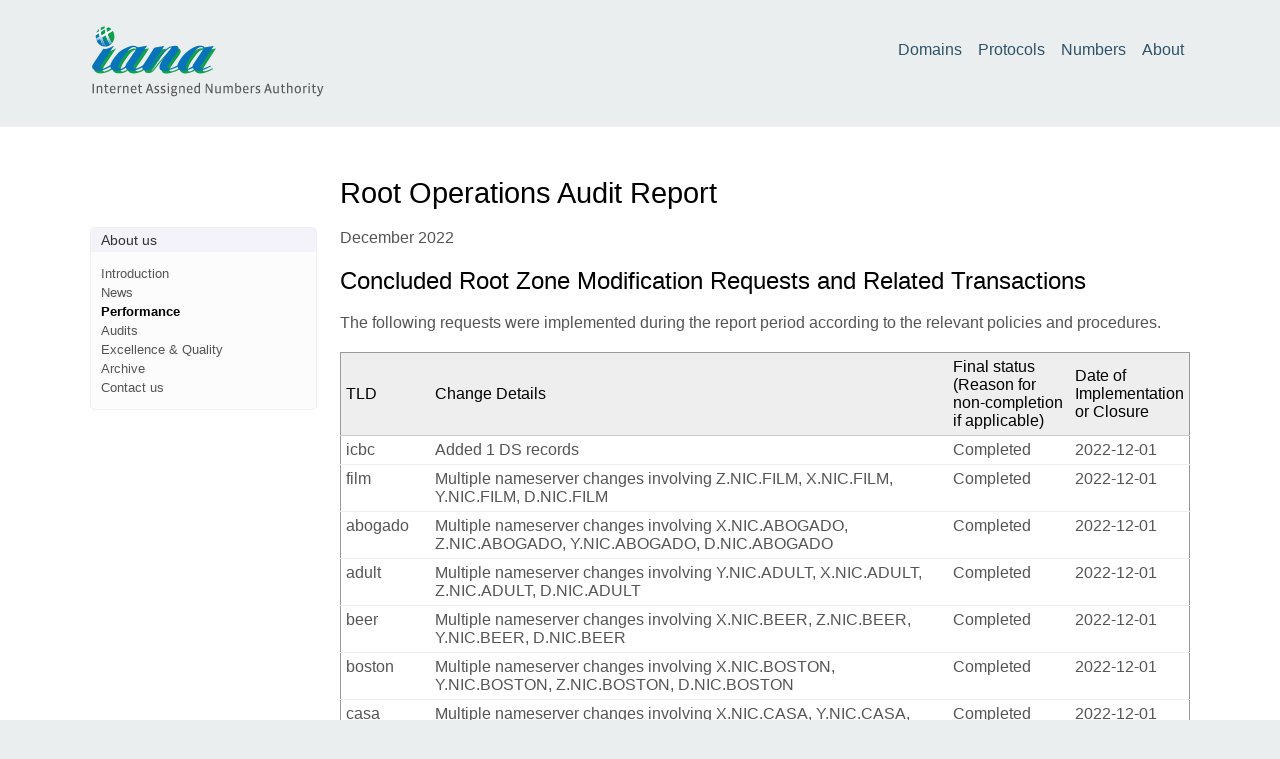

--- FILE ---
content_type: text/html; charset=UTF-8
request_url: http://www.iana.org/performance/root-audit/202212
body_size: 4054
content:

<!doctype html>
<html>
<head>
	<title>
Root Zone Management Audit Data —  
</title>

	<meta charset="utf-8" />
	<meta http-equiv="Content-type" content="text/html; charset=utf-8" />
	<meta name="viewport" content="width=device-width, initial-scale=1" />
	
    <link rel="stylesheet" href="/static/_css/2025.01/iana_website.css"/>
    <link rel="shortcut icon" type="image/ico" href="/static/_img/bookmark_icon.ico"/>
    <script type="text/javascript" src="/static/_js/jquery.js"></script>
    <script type="text/javascript" src="/static/_js/iana.js"></script>

	
</head>

<body>



<header>
    <div id="header">
        <div id="logo">
            <a href="/"><img src="/static/_img/2025.01/iana-logo-header.svg" alt="Homepage"/></a>
        </div>
        <div class="navigation">
            <ul>
                <li><a href="/domains">Domains</a></li>
                <li><a href="/protocols">Protocols</a></li>
                <li><a href="/numbers">Numbers</a></li>
                <li><a href="/about">About</a></li>
            </ul>
        </div>
    </div>
    
    
</header>


<div id="body">


<article class="hemmed sidenav">

    <main>
    
        <div class="ntia-report">

<h1>Root Operations Audit Report</h1>
            <p>December 2022</p>

<h2>Concluded Root Zone Modification Requests and Related Transactions</h2>


<p>The following requests were implemented during the report period according to the relevant policies and procedures.</p>

<table>
<tr>
    <th>TLD</th>
    <th>Change Details</th>
    <th>Final status (Reason for non-completion if applicable)</th>
    <th>Date of Implementation or Closure</th>
</tr>

<tr>
    <td>icbc</td>
    <td>Added 1 DS records</td>
    <td>Completed</td>
    <td>2022-12-01</td>
</tr>

<tr>
    <td>film</td>
    <td>Multiple nameserver changes involving Z.NIC.FILM, X.NIC.FILM, Y.NIC.FILM, D.NIC.FILM</td>
    <td>Completed</td>
    <td>2022-12-01</td>
</tr>

<tr>
    <td>abogado</td>
    <td>Multiple nameserver changes involving X.NIC.ABOGADO, Z.NIC.ABOGADO, Y.NIC.ABOGADO, D.NIC.ABOGADO</td>
    <td>Completed</td>
    <td>2022-12-01</td>
</tr>

<tr>
    <td>adult</td>
    <td>Multiple nameserver changes involving Y.NIC.ADULT, X.NIC.ADULT, Z.NIC.ADULT, D.NIC.ADULT</td>
    <td>Completed</td>
    <td>2022-12-01</td>
</tr>

<tr>
    <td>beer</td>
    <td>Multiple nameserver changes involving X.NIC.BEER, Z.NIC.BEER, Y.NIC.BEER, D.NIC.BEER</td>
    <td>Completed</td>
    <td>2022-12-01</td>
</tr>

<tr>
    <td>boston</td>
    <td>Multiple nameserver changes involving X.NIC.BOSTON, Y.NIC.BOSTON, Z.NIC.BOSTON, D.NIC.BOSTON</td>
    <td>Completed</td>
    <td>2022-12-01</td>
</tr>

<tr>
    <td>casa</td>
    <td>Multiple nameserver changes involving X.NIC.CASA, Y.NIC.CASA, Z.NIC.CASA, D.NIC.CASA</td>
    <td>Completed</td>
    <td>2022-12-01</td>
</tr>

<tr>
    <td>compare</td>
    <td>Multiple nameserver changes involving Y.NIC.COMPARE, Z.NIC.COMPARE, X.NIC.COMPARE, D.NIC.COMPARE</td>
    <td>Completed</td>
    <td>2022-12-01</td>
</tr>

<tr>
    <td>cooking</td>
    <td>Multiple nameserver changes involving Z.NIC.COOKING, Y.NIC.COOKING, X.NIC.COOKING, D.NIC.COOKING</td>
    <td>Completed</td>
    <td>2022-12-01</td>
</tr>

<tr>
    <td>courses</td>
    <td>Multiple nameserver changes involving Y.NIC.COURSES, Z.NIC.COURSES, X.NIC.COURSES, D.NIC.COURSES</td>
    <td>Completed</td>
    <td>2022-12-01</td>
</tr>

<tr>
    <td>dds</td>
    <td>Multiple nameserver changes involving Y.NIC.DDS, Z.NIC.DDS, X.NIC.DDS, D.NIC.DDS</td>
    <td>Completed</td>
    <td>2022-12-01</td>
</tr>

<tr>
    <td>design</td>
    <td>Multiple nameserver changes involving Y.NIC.DESIGN, Z.NIC.DESIGN, X.NIC.DESIGN, D.NIC.DESIGN</td>
    <td>Completed</td>
    <td>2022-12-01</td>
</tr>

<tr>
    <td>fashion</td>
    <td>Multiple nameserver changes involving Z.NIC.FASHION, Y.NIC.FASHION, X.NIC.FASHION, D.NIC.FASHION</td>
    <td>Completed</td>
    <td>2022-12-01</td>
</tr>

<tr>
    <td>fishing</td>
    <td>Multiple nameserver changes involving X.NIC.FISHING, Z.NIC.FISHING, Y.NIC.FISHING, D.NIC.FISHING</td>
    <td>Completed</td>
    <td>2022-12-01</td>
</tr>

<tr>
    <td>fit</td>
    <td>Multiple nameserver changes involving Z.NIC.FIT, Y.NIC.FIT, X.NIC.FIT, D.NIC.FIT</td>
    <td>Completed</td>
    <td>2022-12-01</td>
</tr>

<tr>
    <td>garden</td>
    <td>Multiple nameserver changes involving X.NIC.GARDEN, Y.NIC.GARDEN, Z.NIC.GARDEN, D.NIC.GARDEN</td>
    <td>Completed</td>
    <td>2022-12-01</td>
</tr>

<tr>
    <td>horse</td>
    <td>Multiple nameserver changes involving Y.NIC.HORSE, Z.NIC.HORSE, X.NIC.HORSE, D.NIC.HORSE</td>
    <td>Completed</td>
    <td>2022-12-01</td>
</tr>

<tr>
    <td>law</td>
    <td>Multiple nameserver changes involving Y.NIC.LAW, Z.NIC.LAW, X.NIC.LAW, D.NIC.LAW</td>
    <td>Completed</td>
    <td>2022-12-01</td>
</tr>

<tr>
    <td>luxe</td>
    <td>Multiple nameserver changes involving Z.NIC.LUXE, Y.NIC.LUXE, X.NIC.LUXE, D.NIC.LUXE</td>
    <td>Completed</td>
    <td>2022-12-01</td>
</tr>

<tr>
    <td>melbourne</td>
    <td>Multiple nameserver changes involving X.NIC.MELBOURNE, Z.NIC.MELBOURNE, Y.NIC.MELBOURNE, D.NIC.MELBOURNE</td>
    <td>Completed</td>
    <td>2022-12-01</td>
</tr>

<tr>
    <td>miami</td>
    <td>Multiple nameserver changes involving Y.NIC.MIAMI, X.NIC.MIAMI, Z.NIC.MIAMI, D.NIC.MIAMI</td>
    <td>Completed</td>
    <td>2022-12-01</td>
</tr>

<tr>
    <td>porn</td>
    <td>Multiple nameserver changes involving Z.NIC.PORN, X.NIC.PORN, Y.NIC.PORN, D.NIC.PORN</td>
    <td>Completed</td>
    <td>2022-12-01</td>
</tr>

<tr>
    <td>rodeo</td>
    <td>Multiple nameserver changes involving Z.NIC.RODEO, Y.NIC.RODEO, X.NIC.RODEO, D.NIC.RODEO</td>
    <td>Completed</td>
    <td>2022-12-01</td>
</tr>

<tr>
    <td>select</td>
    <td>Multiple nameserver changes involving X.NIC.SELECT, Y.NIC.SELECT, Z.NIC.SELECT, D.NIC.SELECT</td>
    <td>Completed</td>
    <td>2022-12-01</td>
</tr>

<tr>
    <td>sex</td>
    <td>Multiple nameserver changes involving X.NIC.SEX, Y.NIC.SEX, Z.NIC.SEX, D.NIC.SEX</td>
    <td>Completed</td>
    <td>2022-12-01</td>
</tr>

<tr>
    <td>study</td>
    <td>Multiple nameserver changes involving Y.NIC.STUDY, X.NIC.STUDY, Z.NIC.STUDY, D.NIC.STUDY</td>
    <td>Completed</td>
    <td>2022-12-01</td>
</tr>

<tr>
    <td>surf</td>
    <td>Multiple nameserver changes involving X.NIC.SURF, Z.NIC.SURF, Y.NIC.SURF, D.NIC.SURF</td>
    <td>Completed</td>
    <td>2022-12-01</td>
</tr>

<tr>
    <td>sydney</td>
    <td>Multiple nameserver changes involving X.NIC.SYDNEY, Z.NIC.SYDNEY, Y.NIC.SYDNEY, D.NIC.SYDNEY</td>
    <td>Completed</td>
    <td>2022-12-01</td>
</tr>

<tr>
    <td>vip</td>
    <td>Multiple nameserver changes involving Z.NIC.VIP, X.NIC.VIP, Y.NIC.VIP, D.NIC.VIP</td>
    <td>Completed</td>
    <td>2022-12-01</td>
</tr>

<tr>
    <td>vodka</td>
    <td>Multiple nameserver changes involving Y.NIC.VODKA, X.NIC.VODKA, Z.NIC.VODKA, D.NIC.VODKA</td>
    <td>Completed</td>
    <td>2022-12-01</td>
</tr>

<tr>
    <td>wedding</td>
    <td>Multiple nameserver changes involving X.NIC.WEDDING, Y.NIC.WEDDING, Z.NIC.WEDDING, D.NIC.WEDDING</td>
    <td>Completed</td>
    <td>2022-12-01</td>
</tr>

<tr>
    <td>work</td>
    <td>Multiple nameserver changes involving Y.NIC.WORK, X.NIC.WORK, Z.NIC.WORK, D.NIC.WORK</td>
    <td>Completed</td>
    <td>2022-12-01</td>
</tr>

<tr>
    <td>شبكة</td>
    <td>Multiple nameserver changes involving X.NIC.XN--NGBC5AZD, Y.NIC.XN--NGBC5AZD, Z.NIC.XN--NGBC5AZD, D.NIC.XN--NGBC5AZD</td>
    <td>Completed</td>
    <td>2022-12-01</td>
</tr>

<tr>
    <td>xxx</td>
    <td>Multiple nameserver changes involving Y.NIC.XXX, X.NIC.XXX, Z.NIC.XXX, D.NIC.XXX</td>
    <td>Completed</td>
    <td>2022-12-01</td>
</tr>

<tr>
    <td>yoga</td>
    <td>Multiple nameserver changes involving Y.NIC.YOGA, Z.NIC.YOGA, X.NIC.YOGA, D.NIC.YOGA</td>
    <td>Completed</td>
    <td>2022-12-01</td>
</tr>

<tr>
    <td>tv</td>
    <td>Updated Technical Contact</td>
    <td>Completed</td>
    <td>2022-12-02</td>
</tr>

<tr>
    <td>ally</td>
    <td>Multiple nameserver changes involving Y.NIC.ALLY, Z.NIC.ALLY, X.NIC.ALLY, D.NIC.ALLY</td>
    <td>Completed</td>
    <td>2022-12-02</td>
</tr>

<tr>
    <td>basketball</td>
    <td>Multiple nameserver changes involving Z.NIC.BASKETBALL, X.NIC.BASKETBALL, Y.NIC.BASKETBALL, D.NIC.BASKETBALL</td>
    <td>Completed</td>
    <td>2022-12-02</td>
</tr>

<tr>
    <td>gay</td>
    <td>Multiple nameserver changes involving Z.NIC.GAY, X.NIC.GAY, Y.NIC.GAY, D.NIC.GAY</td>
    <td>Completed</td>
    <td>2022-12-02</td>
</tr>

<tr>
    <td>ink</td>
    <td>Multiple nameserver changes involving X.NIC.INK, Y.NIC.INK, Z.NIC.INK, D.NIC.INK</td>
    <td>Completed</td>
    <td>2022-12-02</td>
</tr>

<tr>
    <td>rugby</td>
    <td>Multiple nameserver changes involving X.NIC.RUGBY, Z.NIC.RUGBY, Y.NIC.RUGBY, D.NIC.RUGBY</td>
    <td>Completed</td>
    <td>2022-12-02</td>
</tr>

<tr>
    <td>voting</td>
    <td>Multiple nameserver changes involving X.NIC.VOTING, Z.NIC.VOTING, Y.NIC.VOTING, D.NIC.VOTING</td>
    <td>Completed</td>
    <td>2022-12-02</td>
</tr>

<tr>
    <td>wiki</td>
    <td>Multiple nameserver changes involving Y.NIC.WIKI, X.NIC.WIKI, Z.NIC.WIKI, D.NIC.WIKI</td>
    <td>Completed</td>
    <td>2022-12-02</td>
</tr>

<tr>
    <td>xerox</td>
    <td>Multiple nameserver changes involving Z.NIC.XEROX, X.NIC.XEROX, Y.NIC.XEROX, D.NIC.XEROX</td>
    <td>Completed</td>
    <td>2022-12-02</td>
</tr>

<tr>
    <td>ua</td>
    <td>Updated Administrative Contact</td>
    <td>Completed</td>
    <td>2022-12-02</td>
</tr>

<tr>
    <td>tg</td>
    <td>Multiple nameserver changes involving NS4.NIC.TG, NS5.ADMIN.NET</td>
    <td>Withdrawn</td>
    <td>2022-12-02</td>
</tr>

<tr>
    <td>au</td>
    <td>Multiple nameserver changes involving N.AU, M.AU</td>
    <td>Completed</td>
    <td>2022-12-02</td>
</tr>

<tr>
    <td>cg</td>
    <td>Updated Technical Contact</td>
    <td>Completed</td>
    <td>2022-12-02</td>
</tr>

<tr>
    <td>ao</td>
    <td>Updated Administrative Contact</td>
    <td>Completed</td>
    <td>2022-12-05</td>
</tr>

<tr>
    <td>men</td>
    <td>Multiple nameserver changes involving X.NIC.MEN, Y.NIC.MEN, Z.NIC.MEN, D.NIC.MEN</td>
    <td>Completed</td>
    <td>2022-12-05</td>
</tr>

<tr>
    <td>香港</td>
    <td>Added 1 and removed 1 DS records</td>
    <td>Completed</td>
    <td>2022-12-05</td>
</tr>

<tr>
    <td>schmidt</td>
    <td>Multiple changes affecting Administrative Contact, Technical Contact</td>
    <td>Completed</td>
    <td>2022-12-05</td>
</tr>

<tr>
    <td>cuisinella</td>
    <td>Multiple changes affecting Administrative Contact, Technical Contact</td>
    <td>Completed</td>
    <td>2022-12-05</td>
</tr>

<tr>
    <td>seek</td>
    <td>Multiple changes affecting Administrative Contact, Technical Contact</td>
    <td>Completed</td>
    <td>2022-12-05</td>
</tr>

<tr>
    <td>ch</td>
    <td>Added 1 and removed 1 DS records</td>
    <td>Completed</td>
    <td>2022-12-05</td>
</tr>

<tr>
    <td>li</td>
    <td>Added 1 and removed 1 DS records</td>
    <td>Completed</td>
    <td>2022-12-05</td>
</tr>

<tr>
    <td>crs</td>
    <td>Updated Administrative Contact</td>
    <td>Completed</td>
    <td>2022-12-05</td>
</tr>

<tr>
    <td>grocery</td>
    <td>Updated Administrative Contact</td>
    <td>Completed</td>
    <td>2022-12-06</td>
</tr>

<tr>
    <td>诺基亚</td>
    <td>Multiple changes affecting Sponsoring Organisation, Administrative Contact, Technical Contact, Nameserver Records, Domain Metadata, DS Records</td>
    <td>Completed</td>
    <td>2022-12-06</td>
</tr>

<tr>
    <td>physio</td>
    <td>Multiple nameserver changes involving Y.NIC.PHYSIO, Z.NIC.PHYSIO, X.NIC.PHYSIO, D.NIC.PHYSIO</td>
    <td>Completed</td>
    <td>2022-12-06</td>
</tr>

<tr>
    <td>sucks</td>
    <td>Multiple nameserver changes involving Y.NIC.SUCKS, X.NIC.SUCKS, Z.NIC.SUCKS, D.NIC.SUCKS</td>
    <td>Completed</td>
    <td>2022-12-06</td>
</tr>

<tr>
    <td>hk</td>
    <td>Added 1 and removed 1 DS records</td>
    <td>Completed</td>
    <td>2022-12-06</td>
</tr>

<tr>
    <td>tmall</td>
    <td>Multiple changes affecting Technical Contact, DS Records</td>
    <td>Completed</td>
    <td>2022-12-06</td>
</tr>

<tr>
    <td>taobao</td>
    <td>Multiple changes affecting Technical Contact, DS Records</td>
    <td>Completed</td>
    <td>2022-12-06</td>
</tr>

<tr>
    <td>one</td>
    <td>Multiple nameserver changes involving X.NIC.ONE, Y.NIC.ONE, Z.NIC.ONE, D.NIC.ONE</td>
    <td>Completed</td>
    <td>2022-12-07</td>
</tr>

<tr>
    <td>tt</td>
    <td>Remove name server NS3.NIC.MX</td>
    <td>Completed</td>
    <td>2022-12-07</td>
</tr>

<tr>
    <td>politie</td>
    <td>Remove name server NS2.NIC.POLITIE</td>
    <td>Completed</td>
    <td>2022-12-07</td>
</tr>

<tr>
    <td>amsterdam</td>
    <td>Remove name server NS2.NIC.AMSTERDAM</td>
    <td>Completed</td>
    <td>2022-12-07</td>
</tr>

<tr>
    <td>nl</td>
    <td>Remove name server NS2.DNS.NL</td>
    <td>Completed</td>
    <td>2022-12-07</td>
</tr>

<tr>
    <td>mx</td>
    <td>Multiple changes affecting Sponsoring Organisation, Administrative Contact, Technical Contact</td>
    <td>Completed</td>
    <td>2022-12-07</td>
</tr>

<tr>
    <td>uy</td>
    <td>Updated Administrative Contact</td>
    <td>Completed</td>
    <td>2022-12-08</td>
</tr>

<tr>
    <td>philips</td>
    <td>Multiple nameserver changes involving Z.NIC.PHILIPS, X.NIC.PHILIPS, Y.NIC.PHILIPS, D.NIC.PHILIPS</td>
    <td>Completed</td>
    <td>2022-12-08</td>
</tr>

<tr>
    <td>飞利浦</td>
    <td>Multiple nameserver changes involving X.NIC.XN--KCRX77D1X4A, Z.NIC.XN--KCRX77D1X4A, Y.NIC.XN--KCRX77D1X4A, D.NIC.XN--KCRX77D1X4A</td>
    <td>Completed</td>
    <td>2022-12-08</td>
</tr>

<tr>
    <td>icbc</td>
    <td>Multiple changes affecting Technical Contact, Nameserver Records</td>
    <td>Completed</td>
    <td>2022-12-08</td>
</tr>

<tr>
    <td>aero</td>
    <td>Added RDAP server</td>
    <td>Completed</td>
    <td>2022-12-08</td>
</tr>

<tr>
    <td>tmall</td>
    <td>Multiple nameserver changes involving A0.NIC.TMALL, C0.NIC.TMALL, B0.NIC.TMALL, A2.NIC.TMALL, A.NIC.TMALL, NS2.DNS.NIC.TMALL, C.NIC.TMALL, NS3.DNS.NIC.TMALL, B.NIC.TMALL, NS1.DNS.NIC.TMALL</td>
    <td>Completed</td>
    <td>2022-12-08</td>
</tr>

<tr>
    <td>taobao</td>
    <td>Multiple nameserver changes involving A2.NIC.TAOBAO, B0.NIC.TAOBAO, C0.NIC.TAOBAO, A0.NIC.TAOBAO, NS3.DNS.NIC.TAOBAO, NS2.DNS.NIC.TAOBAO, A.NIC.TAOBAO, B.NIC.TAOBAO, C.NIC.TAOBAO, NS1.DNS.NIC.TAOBAO</td>
    <td>Completed</td>
    <td>2022-12-08</td>
</tr>

<tr>
    <td>tv</td>
    <td>Updated Domain Metadata</td>
    <td>Completed</td>
    <td>2022-12-08</td>
</tr>

<tr>
    <td>lb</td>
    <td>Updated Sponsoring Organisation</td>
    <td>Withdrawn</td>
    <td>2022-12-12</td>
</tr>

<tr>
    <td>cba</td>
    <td>Multiple nameserver changes involving Y.NIC.CBA, Z.NIC.CBA, X.NIC.CBA, D.NIC.CBA</td>
    <td>Withdrawn</td>
    <td>2022-12-12</td>
</tr>

<tr>
    <td>commbank</td>
    <td>Multiple nameserver changes involving X.NIC.COMMBANK, Y.NIC.COMMBANK, Z.NIC.COMMBANK, D.NIC.COMMBANK</td>
    <td>Withdrawn</td>
    <td>2022-12-12</td>
</tr>

<tr>
    <td>menu</td>
    <td>Multiple nameserver changes involving X.NIC.MENU, Z.NIC.MENU, Y.NIC.MENU, D.NIC.MENU</td>
    <td>Withdrawn</td>
    <td>2022-12-12</td>
</tr>

<tr>
    <td>monash</td>
    <td>Multiple nameserver changes involving Z.NIC.MONASH, X.NIC.MONASH, Y.NIC.MONASH, D.NIC.MONASH</td>
    <td>Withdrawn</td>
    <td>2022-12-12</td>
</tr>

<tr>
    <td>netbank</td>
    <td>Multiple nameserver changes involving Z.NIC.NETBANK, Y.NIC.NETBANK, X.NIC.NETBANK, D.NIC.NETBANK</td>
    <td>Withdrawn</td>
    <td>2022-12-12</td>
</tr>

<tr>
    <td>wtc</td>
    <td>Multiple nameserver changes involving X.NIC.WTC, Y.NIC.WTC, Z.NIC.WTC, D.NIC.WTC</td>
    <td>Withdrawn</td>
    <td>2022-12-12</td>
</tr>

<tr>
    <td>nike</td>
    <td>Updated Administrative Contact</td>
    <td>Withdrawn</td>
    <td>2022-12-12</td>
</tr>

<tr>
    <td>tg</td>
    <td>Multiple nameserver changes involving NS4.NIC.TG, NS5.ADMIN.NET, NS2.ADMIN.NET</td>
    <td>Withdrawn</td>
    <td>2022-12-12</td>
</tr>

<tr>
    <td>philips</td>
    <td>Multiple changes affecting Administrative Contact, Technical Contact</td>
    <td>Withdrawn</td>
    <td>2022-12-12</td>
</tr>

<tr>
    <td>飞利浦</td>
    <td>Multiple changes affecting Administrative Contact, Technical Contact</td>
    <td>Withdrawn</td>
    <td>2022-12-12</td>
</tr>

<tr>
    <td>alipay</td>
    <td>Updated Administrative Contact</td>
    <td>Withdrawn</td>
    <td>2022-12-12</td>
</tr>

<tr>
    <td>aw</td>
    <td>Remove name server NS2.DNS.AW</td>
    <td>Withdrawn</td>
    <td>2022-12-12</td>
</tr>

<tr>
    <td>xin</td>
    <td>Added 1 and removed 1 RDAP server</td>
    <td>Withdrawn</td>
    <td>2022-12-12</td>
</tr>

<tr>
    <td>int</td>
    <td>Updated Domain Metadata</td>
    <td>Completed</td>
    <td>2022-12-13</td>
</tr>

<tr>
    <td>int</td>
    <td>Remove name server Z.IANA-SERVERS.NET</td>
    <td>Withdrawn</td>
    <td>2022-12-13</td>
</tr>

<tr>
    <td>nike</td>
    <td>Updated Administrative Contact</td>
    <td>Completed</td>
    <td>2022-12-14</td>
</tr>

<tr>
    <td>ses</td>
    <td>Multiple changes affecting Administrative Contact, DS Records, Domain Metadata, Nameserver Records, Organisation, RDAP Servers, Technical Contact</td>
    <td>Completed</td>
    <td>2022-12-16</td>
</tr>

<tr>
    <td>ma</td>
    <td>Added 1 and removed 1 DS records</td>
    <td>Completed</td>
    <td>2022-12-16</td>
</tr>

<tr>
    <td>loft</td>
    <td>Multiple changes affecting Administrative Contact, DS Records, Domain Metadata, Nameserver Records, Organisation, RDAP Servers, Technical Contact</td>
    <td>Completed</td>
    <td>2022-12-17</td>
</tr>

<tr>
    <td>menu</td>
    <td>Multiple name server changes involving D.NIC.MENU, X.NIC.MENU, Y.NIC.MENU, Z.NIC.MENU</td>
    <td>Completed</td>
    <td>2022-12-17</td>
</tr>

<tr>
    <td>menu</td>
    <td>Multiple changes affecting Administrative Contact, Organisation, Technical Contact</td>
    <td>Withdrawn</td>
    <td>2022-12-19</td>
</tr>

<tr>
    <td>coop</td>
    <td>Added 1 and removed 1 DS records</td>
    <td>Completed</td>
    <td>2022-12-19</td>
</tr>

<tr>
    <td>es</td>
    <td>Removed 1 DS records</td>
    <td>Completed</td>
    <td>2022-12-19</td>
</tr>

<tr>
    <td>menu</td>
    <td>Multiple changes affecting Administrative Contact, Organisation, Technical Contact</td>
    <td>Withdrawn</td>
    <td>2022-12-19</td>
</tr>

<tr>
    <td>pl</td>
    <td>Removed 1 DS records</td>
    <td>Completed</td>
    <td>2022-12-19</td>
</tr>

<tr>
    <td>icbc</td>
    <td>Added 1 and removed 1 RDAP servers</td>
    <td>Withdrawn</td>
    <td>2022-12-20</td>
</tr>

<tr>
    <td>menu</td>
    <td>Multiple changes affecting Administrative Contact, Organisation, Technical Contact</td>
    <td>Completed</td>
    <td>2022-12-21</td>
</tr>

<tr>
    <td>icbc</td>
    <td>Added 1 and removed 1 RDAP servers</td>
    <td>Completed</td>
    <td>2022-12-21</td>
</tr>

<tr>
    <td>xin</td>
    <td>Added 1 and removed 1 RDAP servers</td>
    <td>Completed</td>
    <td>2022-12-21</td>
</tr>

<tr>
    <td>tg</td>
    <td>Multiple name server changes involving NS2.ADMIN.NET, NS4.NIC.TG, NS5.ADMIN.NET</td>
    <td>Withdrawn</td>
    <td>2022-12-22</td>
</tr>

<tr>
    <td>alipay</td>
    <td>Updated Administrative Contact</td>
    <td>Completed</td>
    <td>2022-12-27</td>
</tr>

<tr>
    <td>бел</td>
    <td>Multiple name server changes involving DNS4.TLD.BECLOUDBY.COM, DNS5.TLD.BECLOUDBY.COM, DNS7.TLD.BECLOUDBY.COM</td>
    <td>Withdrawn</td>
    <td>2022-12-30</td>
</tr>

<tr>
    <td>бел</td>
    <td>Add name server DNS6.TLD.BECLOUDBY.COM</td>
    <td>Completed</td>
    <td>2022-12-30</td>
</tr>

<tr>
    <td>by</td>
    <td>Multiple name server changes involving DNS4.TLD.BECLOUDBY.COM, DNS5.TLD.BECLOUDBY.COM, DNS7.TLD.BECLOUDBY.COM</td>
    <td>Withdrawn</td>
    <td>2022-12-30</td>
</tr>

<tr>
    <td>by</td>
    <td>Add name server DNS6.TLD.BECLOUDBY.COM</td>
    <td>Completed</td>
    <td>2022-12-30</td>
</tr>

<tr>
    <td>бел</td>
    <td>Multiple name server changes involving DNS4.TLD.BECLOUDBY.COM, DNS5.TLD.BECLOUDBY.COM, DNS7.TLD.BECLOUDBY.COM</td>
    <td>Withdrawn</td>
    <td>2022-12-30</td>
</tr>

<tr>
    <td>bzh</td>
    <td>Multiple changes affecting Administrative Contact, Organisation</td>
    <td>Completed</td>
    <td>2022-12-31</td>
</tr>

</table>



<h2>Pending Delegation and Transfer Activity</h2>

<p>This report described currently pending requests to delegate or transfer a top-level domain in the DNS Root Zone
    at the end of the reporting month. It describes requests upon which ICANN staff have performed an initial review
    upon, but have not completed the evaluation and implementation process.</p>

<h3>TLD Delegations In Processing</h3>


<p>No requests were identified pending at the conclusion of the reporting period.</p>


<h3>TLD Redelegations/Transfers In Processing</h3>


<table>
<tr>
    <th>Date of submission</th>
	<th>TLD</th>
	<th>Proposed Party</th>
	<th>Current status</th>
</tr>

<tr>
	<td>2022-12-13</td>
    <td>lb</td>
	<td>LBDR LLC</td>
	<td>Pending</td>
</tr>

</table>
</div>



    </main>

    <nav id="sidenav">
    

<div class="navigation_box">
    <h2>About us</h2>
    <ul>
        <li id="nav_about_top"><a href="/about">Introduction</a></li>
        <li><a href="/news">News</a></li>
        <li id="nav_about_performance"><a href="/performance">Performance</a></li>
        <li id="nav_about_audits"><a href="/about/audits">Audits</a></li>
        <li id="nav_about_excellence"><a href="/about/excellence">Excellence &amp; Quality</a></li>
        <li id="nav_about_archive"><a href="/archive">Archive</a></li>
        <li id="nav_about_contact"><a href="/contact">Contact us</a></li>
    </ul>
</div>


    </nav>

</article>


</div>

<footer>
    <div id="footer">
        <table class="navigation">
            <tr>
                <td class="section"><a href="/domains">Domain&nbsp;Names</a></td>
                <td class="subsection">
                    <ul>
                        <li><a href="/domains/root">Root Zone Registry</a></li>
                        <li><a href="/domains/int">.INT Registry</a></li>
                        <li><a href="/domains/arpa">.ARPA Registry</a></li>
                        <li><a href="/domains/idn-tables">IDN Repository</a></li>
                    </ul>
                </td>
            </tr>
            <tr>
                <td class="section"><a href="/numbers">Number&nbsp;Resources</a></td>
                <td class="subsection">
                    <ul>
                        <li><a href="/abuse">Abuse Information</a></li>
                    </ul>
                </td>
            </tr>
            <tr>
                <td class="section"><a href="/protocols">Protocols</a></td>
                <td class="subsection">
                    <ul>
                        <li><a href="/protocols">Protocol Registries</a></li>
                        <li><a href="/time-zones">Time Zone Database</a></li>
                    </ul>
                </td>
            </tr>
            <tr>
                <td class="section"><a href="/about">About&nbsp;Us</a></td>
                <td class="subsection">
                    <ul>
                        <li><a href="/news">News</a></li>
                        <li><a href="/performance">Performance</a></li>
                        <li><a href="/about/excellence">Excellence</a></li>
                        <li><a href="/archive">Archive</a></li>
                        <li><a href="/contact">Contact Us</a></li>
                    </ul>
                </td>
            </tr>
        </table>
        <div id="custodian">
            <p>The IANA functions coordinate the Internet’s globally unique identifiers, and
                are provided by <a href="https://pti.icann.org">Public Technical Identifiers</a>, an affiliate of
                <a href="https://www.icann.org/">ICANN</a>.</p>
        </div>
        <div id="legalnotice">
            <ul>
                <li><a href="https://www.icann.org/privacy/policy">Privacy Policy</a></li>
                <li><a href="https://www.icann.org/privacy/tos">Terms of Service</a></li>
                
            </ul>
        </div>
    </div>
</footer>



<script>
$(document).ready(function() {
    $("#nav_about_performance").addClass("selected")
});
</script>


</body>

</html>
